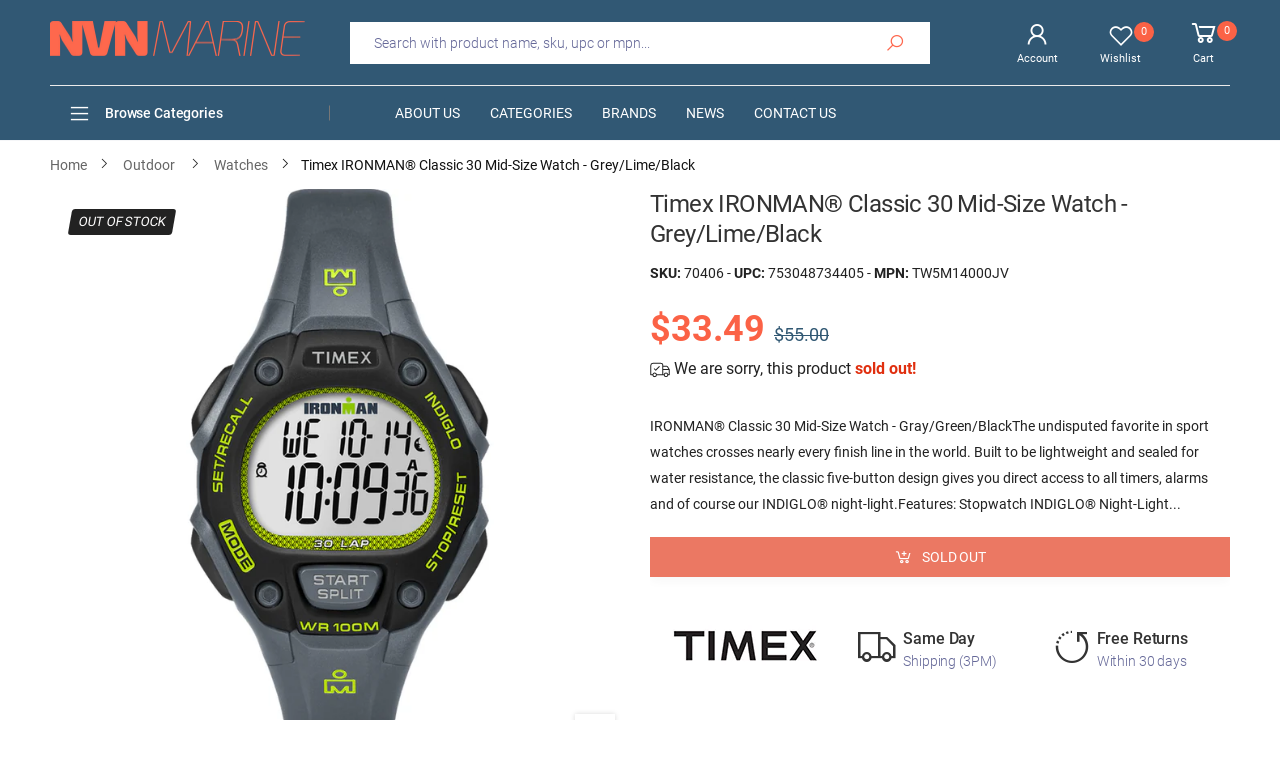

--- FILE ---
content_type: text/css
request_url: https://nvnmarine.com/cdn/shop/t/2/assets/style-speed.css?v=61574049896477127441703473095
body_size: 3402
content:
@font-face{font-family:Roboto;font-weight:100;font-style:normal;font-display:swap;src:url(//nvnmarine.com/cdn/fonts/roboto/roboto_n1.c0eade3702dbcdaf6bcfe2c3bb8a2cfd92b00f0a.woff2?h1=bnZubWFyaW5lLmNvbQ&h2=bnZtYXJpbmUuYWNjb3VudC5teXNob3BpZnkuY29t&hmac=17f84c6ff59c5f960ab91aeb91a0d71d47c9b0604cad2cb746ecfef65c6a641d) format("woff2"),url(//nvnmarine.com/cdn/fonts/roboto/roboto_n1.ba6a9df663e398c6d3f0837aeb2fa362341c7a09.woff?h1=bnZubWFyaW5lLmNvbQ&h2=bnZtYXJpbmUuYWNjb3VudC5teXNob3BpZnkuY29t&hmac=304868973503f3bdde431375ac3c6d7ba22be11dfe44502246db71ba786aeb30) format("woff")}@font-face{font-family:Roboto;font-weight:100;font-style:italic;font-display:swap;src:url(//nvnmarine.com/cdn/fonts/roboto/roboto_i1.14768b9c4382559e9f188f7918f75430d72ee651.woff2?h1=bnZubWFyaW5lLmNvbQ&h2=bnZtYXJpbmUuYWNjb3VudC5teXNob3BpZnkuY29t&hmac=b1d76bbc63557ebd7bcfe1e60b8498e3da1079f5b72405af96d66ec2646c1f64) format("woff2"),url(//nvnmarine.com/cdn/fonts/roboto/roboto_i1.15073f8149268ef52c7756457a9c09b213557c20.woff?h1=bnZubWFyaW5lLmNvbQ&h2=bnZtYXJpbmUuYWNjb3VudC5teXNob3BpZnkuY29t&hmac=8d30dc8024ea2c4bd7d863b1c209c6690365f7885bb3087dee58713fc0b18a85) format("woff")}@font-face{font-family:Roboto;font-weight:300;font-style:normal;font-display:swap;src:url(//nvnmarine.com/cdn/fonts/roboto/roboto_n3.fcf1a8ca0d134f200393562dbdc9f5836276782d.woff2?h1=bnZubWFyaW5lLmNvbQ&h2=bnZtYXJpbmUuYWNjb3VudC5teXNob3BpZnkuY29t&hmac=0cb498f54c7ad62e739bd54078e08a1ee18d663198d520e94da31b95da944a20) format("woff2"),url(//nvnmarine.com/cdn/fonts/roboto/roboto_n3.fa321b1ddee0338f7cf3bfb01c364bbc1b6a419a.woff?h1=bnZubWFyaW5lLmNvbQ&h2=bnZtYXJpbmUuYWNjb3VudC5teXNob3BpZnkuY29t&hmac=2f776cc62303dd04620e0a5632e281057a7df8248c55f4e5557068e733ac2708) format("woff")}@font-face{font-family:Roboto;font-weight:300;font-style:italic;font-display:swap;src:url(//nvnmarine.com/cdn/fonts/roboto/roboto_i3.822f1ceb4cac9d8a65193433be86f1fa41cc2dec.woff2?h1=bnZubWFyaW5lLmNvbQ&h2=bnZtYXJpbmUuYWNjb3VudC5teXNob3BpZnkuY29t&hmac=de668a3dfe7fcbe91fba7b0011c2fa461cc47ae216d4792f2f2bcce98358b349) format("woff2"),url(//nvnmarine.com/cdn/fonts/roboto/roboto_i3.f851bd42126845bf1959bbdd8e03e076fedf4a94.woff?h1=bnZubWFyaW5lLmNvbQ&h2=bnZtYXJpbmUuYWNjb3VudC5teXNob3BpZnkuY29t&hmac=18dee9a95113525ccb9a7312faf0d78ad97bcddf6841e2cd3c559d8fde3a5cd7) format("woff")}@font-face{font-family:Roboto;font-weight:400;font-style:normal;font-display:swap;src:url(//nvnmarine.com/cdn/fonts/roboto/roboto_n4.da808834c2315f31dd3910e2ae6b1a895d7f73f5.woff2?h1=bnZubWFyaW5lLmNvbQ&h2=bnZtYXJpbmUuYWNjb3VudC5teXNob3BpZnkuY29t&hmac=323e41fb86ca0a682b0274d3c8f399f6531590cae03a107cba6416bfaf0c3c28) format("woff2"),url(//nvnmarine.com/cdn/fonts/roboto/roboto_n4.a512c7b68cd7f12c72e1a5fd58e7f7315c552e93.woff?h1=bnZubWFyaW5lLmNvbQ&h2=bnZtYXJpbmUuYWNjb3VudC5teXNob3BpZnkuY29t&hmac=3681d04c0a70a40a05df619e882e2a0603cae22f96d20a3596782ff7fbdb0f15) format("woff")}@font-face{font-family:Roboto;font-weight:400;font-style:italic;font-display:swap;src:url(//nvnmarine.com/cdn/fonts/roboto/roboto_i4.f98951b4b9b6e1096fc799cd05debd098bd422ac.woff2?h1=bnZubWFyaW5lLmNvbQ&h2=bnZtYXJpbmUuYWNjb3VudC5teXNob3BpZnkuY29t&hmac=070d2753f8c0e81eacddba4b03a1e3209154bc9a3f6c468e0b16ed3a8deb2738) format("woff2"),url(//nvnmarine.com/cdn/fonts/roboto/roboto_i4.688a26691d45bc4053b6ae24a196cabdeedbc25c.woff?h1=bnZubWFyaW5lLmNvbQ&h2=bnZtYXJpbmUuYWNjb3VudC5teXNob3BpZnkuY29t&hmac=42ce2123e8f32402519c9b9048307d2733a228d50709b03ffe97088018695ec4) format("woff")}@font-face{font-family:Roboto;font-weight:500;font-style:normal;font-display:swap;src:url(//nvnmarine.com/cdn/fonts/roboto/roboto_n5.126dd24093e910b23578142c0183010eb1f2b9be.woff2?h1=bnZubWFyaW5lLmNvbQ&h2=bnZtYXJpbmUuYWNjb3VudC5teXNob3BpZnkuY29t&hmac=39b318a612492c9d1ee133dc6c8649fd05b5d587e812aa4b2aa15cdd9b401c80) format("woff2"),url(//nvnmarine.com/cdn/fonts/roboto/roboto_n5.ef0ac6b5ed77e19e95b9512154467a6fb9575078.woff?h1=bnZubWFyaW5lLmNvbQ&h2=bnZtYXJpbmUuYWNjb3VudC5teXNob3BpZnkuY29t&hmac=a85da42079b467d911d7f03d8fcb45abaef66d21a86314ab82e6ee839d333745) format("woff")}@font-face{font-family:Roboto;font-weight:500;font-style:italic;font-display:swap;src:url(//nvnmarine.com/cdn/fonts/roboto/roboto_i5.f36fc99adea860c14560731a265eca6bf8df6add.woff2?h1=bnZubWFyaW5lLmNvbQ&h2=bnZtYXJpbmUuYWNjb3VudC5teXNob3BpZnkuY29t&hmac=86b5da5a8016087e8722aae4b612cc369bb161f16ef07f102c185b4330371266) format("woff2"),url(//nvnmarine.com/cdn/fonts/roboto/roboto_i5.cfb884f4c639e5d79041e9a98ea9ebe9ef79543c.woff?h1=bnZubWFyaW5lLmNvbQ&h2=bnZtYXJpbmUuYWNjb3VudC5teXNob3BpZnkuY29t&hmac=1426930c09dff431456f73eef3bf420f0a4c0a62004c5bd8b4a9b5589447e9d4) format("woff")}@font-face{font-family:Roboto;font-weight:700;font-style:normal;font-display:swap;src:url(//nvnmarine.com/cdn/fonts/roboto/roboto_n7.51ede27d5b58491d9cf07ad184108da52fef80b4.woff2?h1=bnZubWFyaW5lLmNvbQ&h2=bnZtYXJpbmUuYWNjb3VudC5teXNob3BpZnkuY29t&hmac=4975eabd3f27499724f546101cf99a6e9a09090d9f849bf5f86f8432e1255d5a) format("woff2"),url(//nvnmarine.com/cdn/fonts/roboto/roboto_n7.1babbb6a27f91b14216bafa40bf222e08f6999f4.woff?h1=bnZubWFyaW5lLmNvbQ&h2=bnZtYXJpbmUuYWNjb3VudC5teXNob3BpZnkuY29t&hmac=96c8d78f63b1ab3b6e1acc1c13eeff25b2fe9dce872b8619fc93b4e5940a8c6e) format("woff")}@font-face{font-family:Roboto;font-weight:700;font-style:italic;font-display:swap;src:url(//nvnmarine.com/cdn/fonts/roboto/roboto_i7.9c922c35bb84952cfb17e8c1d42e440e75aa8ccf.woff2?h1=bnZubWFyaW5lLmNvbQ&h2=bnZtYXJpbmUuYWNjb3VudC5teXNob3BpZnkuY29t&hmac=8daf84754547a3c273b8f9de6ceeaf8960360789312a6237ade48b49b541a671) format("woff2"),url(//nvnmarine.com/cdn/fonts/roboto/roboto_i7.c50b5683f5731edb8040ff2110a54947108434de.woff?h1=bnZubWFyaW5lLmNvbQ&h2=bnZtYXJpbmUuYWNjb3VudC5teXNob3BpZnkuY29t&hmac=9ae75aa4d19550448ec0d31bd2734e0ab69b632689e1ca6fe1db74dfa2856fad) format("woff")}@font-face{font-family:Roboto;font-weight:900;font-style:normal;font-display:swap;src:url(//nvnmarine.com/cdn/fonts/roboto/roboto_n9.53d38598fbfdff3d54f7424818da582af4f7d230.woff2?h1=bnZubWFyaW5lLmNvbQ&h2=bnZtYXJpbmUuYWNjb3VudC5teXNob3BpZnkuY29t&hmac=4e62237c74ff5c03d86057d64cd8f40089ae59639d9d6cfc24bfb24d1d6b5724) format("woff2"),url(//nvnmarine.com/cdn/fonts/roboto/roboto_n9.f3669795f8a2d1263fcc5f16bb1988525e54c56f.woff?h1=bnZubWFyaW5lLmNvbQ&h2=bnZtYXJpbmUuYWNjb3VudC5teXNob3BpZnkuY29t&hmac=4d00ea37a1d140f6c63b17e0b11f6056b63fb3b250dbed77e3f8a40403797d02) format("woff")}@font-face{font-family:Roboto;font-weight:900;font-style:italic;font-display:swap;src:url(//nvnmarine.com/cdn/fonts/roboto/roboto_i9.dc8c05346a6e851c6b22fb4806fb90cf5d43836a.woff2?h1=bnZubWFyaW5lLmNvbQ&h2=bnZtYXJpbmUuYWNjb3VudC5teXNob3BpZnkuY29t&hmac=49d9a8f0b195d13c4438ef168e923713fb1e79cc90cb30ebdf69740967729c20) format("woff2"),url(//nvnmarine.com/cdn/fonts/roboto/roboto_i9.10f4df810ca3b4d1e239548592583b15c580d51f.woff?h1=bnZubWFyaW5lLmNvbQ&h2=bnZtYXJpbmUuYWNjb3VudC5teXNob3BpZnkuY29t&hmac=4a9b5bccff9ade9c2680f3a8c6ff3263d6b737a8664fcd436c384e7c8532618c) format("woff")}:root{--primary: #fb6246}*,*:before,*:after{box-sizing:border-box}html{font-size:62.5%!important;font-family:sans-serif;line-height:1.15;-webkit-text-size-adjust:100%;-ms-text-size-adjust:100%;-ms-overflow-style:scrollbar;-webkit-tap-highlight-color:rgba(0,0,0,0)}@media (min-width: 768px){html{font-size:62.5%!important}}body{margin:0;font: 400 1.4rem/1.86 Roboto,sans-serif;font-style:normal;color:#222;background-color:#fff;width:100%;background-position:center top;background-repeat:no-repeat;overflow-x:hidden!important}.wrap-container{background-color:#fff}::selection{color:#fff;background-color:#fb6246}:focus{outline:none!important}a{color:#fb6246}a:hover,a:focus{color:#fa4d2d}h1,.h1,h2,.h2,h3,.h3,h4,.h4,h5,.h5,h6,.h6{font-weight:500;line-height:1.1;margin-bottom:1.4rem;color:#333;letter-spacing:-.03em}h1,.h1{font-size:5rem}h2,.h2{font-size:4rem}h3,.h3{font-size:3rem}h4,.h4{font-size:2.4rem}h5,.h5{font-size:2rem;letter-spacing:-.025em}h6,.h6{font-size:1.6rem;letter-spacing:-.01em}header{height:auto!important}.kt-nav{font-family:Roboto,sans-serif,-apple-system,BlinkMacSystemFont,Segoe UI,"Apple Color Emoji","Segoe UI Emoji",Segoe UI Symbol,"Noto Color Emoji"!important;font-weight:400!important;font-style:normal!important}.kt-nav.main-menu>.menu-item>a{text-transform:uppercase;font-size:1.4rem}[data-slides-per-view="1"]:not(.swiper-container-initialized) .swiper-slide:nth-child(n+2){right:0}[data-slides-per-view="3"]:not(.swiper-container-initialized) .swiper-slide,[data-slides-per-view="4"]:not(.swiper-container-initialized) .swiper-slide,[data-slides-per-view="5"]:not(.swiper-container-initialized) .swiper-slide,[data-slides-per-view="6"]:not(.swiper-container-initialized) .swiper-slide,[data-slides-per-view="7"]:not(.swiper-container-initialized) .swiper-slide{float:left;max-width:50%;width:100%}[data-slides-per-view]:not(.swiper-container-initialized) .swiper-slide:nth-child(n+2){position:absolute;top:0;left:0;opacity:0;z-index:-1}[data-slides-per-view][data-direction=vertical]:not(.swiper-container-initialized) .swiper-slide:nth-child(n+2){position:static;top:auto;left:auto;opacity:1;z-index:0}@media (max-width: 375px){[data-slides-per-view="1"]:not(.swiper-container-initialized) .swiper-slide{max-width:100%}}@media (min-width: 375px){[data-slides-per-view="3"]:not(.swiper-container-initialized) .swiper-slide,[data-slides-per-view="4"]:not(.swiper-container-initialized) .swiper-slide,[data-slides-per-view="5"]:not(.swiper-container-initialized) .swiper-slide{max-width:calc(50% - 15px);margin-right:20px}[data-slides-per-view="3"]:not(.swiper-container-initialized) .swiper-slide:nth-child(2),[data-slides-per-view="4"]:not(.swiper-container-initialized) .swiper-slide:nth-child(2),[data-slides-per-view="5"]:not(.swiper-container-initialized) .swiper-slide:nth-child(2),[data-slides-per-view="6"]:not(.swiper-container-initialized) .swiper-slide:nth-child(2),[data-slides-per-view="7"]:not(.swiper-container-initialized) .swiper-slide:nth-child(2){position:static;opacity:1;z-index:auto}}@media (min-width: 768px){[data-slides-per-view="3"]:not(.swiper-container-initialized) .swiper-slide{max-width:calc(33.333333333% - 15px);margin-right:20px}[data-slides-per-view="4"]:not(.swiper-container-initialized) .swiper-slide{max-width:calc(25% - 15px);margin-right:20px}[data-slides-per-view="5"]:not(.swiper-container-initialized) .swiper-slide{max-width:calc(20% - 15px);margin-right:20px}[data-slides-per-view="6"]:not(.swiper-container-initialized) .swiper-slide{max-width:calc(16.6666666667% - 15px);margin-right:20px}[data-slides-per-view="7"]:not(.swiper-container-initialized) .swiper-slide{max-width:calc(14.2857142857% - 15px);margin-right:20px}[data-slides-per-view="3"]:not(.swiper-container-initialized) .swiper-slide:nth-child(3),[data-slides-per-view="4"]:not(.swiper-container-initialized) .swiper-slide:nth-child(3),[data-slides-per-view="4"]:not(.swiper-container-initialized) .swiper-slide:nth-child(4),[data-slides-per-view="5"]:not(.swiper-container-initialized) .swiper-slide:nth-child(3),[data-slides-per-view="5"]:not(.swiper-container-initialized) .swiper-slide:nth-child(4),[data-slides-per-view="5"]:not(.swiper-container-initialized) .swiper-slide:nth-child(5),[data-slides-per-view="6"]:not(.swiper-container-initialized) .swiper-slide:nth-child(3),[data-slides-per-view="6"]:not(.swiper-container-initialized) .swiper-slide:nth-child(4),[data-slides-per-view="6"]:not(.swiper-container-initialized) .swiper-slide:nth-child(5),[data-slides-per-view="6"]:not(.swiper-container-initialized) .swiper-slide:nth-child(6),[data-slides-per-view="7"]:not(.swiper-container-initialized) .swiper-slide:nth-child(3),[data-slides-per-view="7"]:not(.swiper-container-initialized) .swiper-slide:nth-child(4),[data-slides-per-view="7"]:not(.swiper-container-initialized) .swiper-slide:nth-child(5),[data-slides-per-view="7"]:not(.swiper-container-initialized) .swiper-slide:nth-child(6),[data-slides-per-view="7"]:not(.swiper-container-initialized) .swiper-slide:nth-child(7){position:static;opacity:1;z-index:auto}[data-slides-to-show][data-vertical=true]:not(.slick-initialized)>li{max-width:100%}}@media (max-width: 767px){.product-single__photos-item{max-width:100%}}.lazyload,.lazyloading{width:100%}.lazyload:not([data-bgset]),.lazyloading:not([data-bgset]){opacity:0}.lazyloading[data-include]{opacity:1;text-align:center}.lazyload[data-include],.lazyloading[data-include]{min-height:200px;position:relative}.lazyloading[data-include]:after{position:absolute;top:50%;margin-top:-20px;left:50%;margin-left:-34px}.lazyload[data-bgset],.videoWrapper{background-color:#eee}.aspectRatioPlaceholder{position:relative;overflow:hidden}.second-thumb img.lazyload{display:none!important}.product-item .product-thumb .primary-thumb img,.product-item .product-thumb .second-thumb img,.product-single__photo.aspectRatioPlaceholder img,.product-single__thumbnail.aspectRatioPlaceholder img{position:absolute;height:auto;width:auto;max-width:100.5%;max-height:100.5%;top:50%;left:50%;-ms-transform:translate(-50%,-50%);-webkit-transform:translate(-50%,-50%);transition:all .3s ease-in-out;-o-transition:all .3s ease-in-out;-ms-transition:all .3s ease-in-out;-moz-transition:all .3s ease-in-out;-webkit-transition:all .3s ease-in-out}.product-item .product-inner:hover .primary-thumb:not(:last-child) img{opacity:0}.product-item .product-inner:not(:hover) .second-thumb img{opacity:0;backface-visibility:hidden;-moz-backface-visibility:hidden;-webkit-backface-visibility:hidden}.product-item .product-inner:not(:hover) .second-thumb .loading-second-thumb{display:none}.product-item .product-inner:hover .second-thumb img{display:block!important;animation:fade1 .5s}@keyframes fade1{0%{opacity:0}to{opacity:1}}.grid-item.list .product-inner:not(:hover) .second-thumb img{-ms-transform:translate(-55%,-50%);-webkit-transform:translate(-55%,-50%);transform:translate(-55%,-50%)}.product-item .hassecond-thumb .second-thumb{width:100%}.product-item .product-inner .primary-thumb img.lazyload:not([src]),.product-item .product-inner .second-thumb img.lazyload:not([src]),.product-item .product-inner .primary-thumb img.lazyloading:not([src]),.product-item .product-inner .second-thumb img.lazyloading:not([src]){width:100%;opacity:0}.product-inner .aspectRatio:not(.aspectRatioPlaceholder) .primary-thumb img{position:static;display:inline-block;transform:none;-ms-transform:none;-webkit-transform:none}.product-inner .aspectRatio:not(.aspectRatioPlaceholder) .primary-thumb img,.product-inner .aspectRatio:not(.aspectRatioPlaceholder) .second-thumb img{width:100%}.is-cover .nonheight img{max-height:none!important;width:100.5%!important}.is-cover .nonwidth img{max-width:none!important;height:100.5%!important;width:100.5%}.is-cover .nonwidth_.nonheight img{max-height:none!important;width:100.5%!important}.is-cover .nonheight_.nonwidth img{max-width:none!important;height:100.5%!important}.is-contain .nonheight img{height:100.5%!important}.is-contain .nonwidth img{width:100.5%!important}.is-contain .nonwidth_.nonheight img{height:100.5%!important}.is-contain .nonheight_.nonwidth img{width:100.5%!important}.product-item .product-thumb .is-default img{width:100.5%;max-width:none;max-height:none}.shopify-section:after{display:block;clear:both;content:""}[data-rating="0.0"]{display:none!important}.owl-carousel.nav-style1 .owl-prev .icon,.owl-carousel.nav-style1 .owl-next .icon{font-family:Roboto!important}.clearfix:before,.clearfix:after{display:table;content:" "}.clearfix:after{clear:both}@font-face{font-family:Flaming;src:url(//nvnmarine.com/cdn/shop/t/2/assets/flaming-webfont.woff2?v=19953284043012408971588847259) format("woff2"),url(//nvnmarine.com/cdn/shop/t/2/assets/flaming-webfont.woff?v=167615567075751830921588847259) format("woff");font-display:swap}.aspectRatioPlaceholder{display:block;height:0;width:100%;padding-bottom:100%}#qsShowUp .aspectRatioPlaceholder{padding-bottom:100%!important}@media (max-width: 991px){.product-page[data-images-layout=masonry] .aspectRatioPlaceholder{padding-bottom:100%!important;background-color:transparent}}.aspectRatioPlaceholder,.imagecontainer-img{background-color:#eee}.img__banner:not(.none-bg){background-color:#eee}.product-thumb .second-thumb img.lazyloading+.loading-img,.product-single__photo-image.lazyloading+.loading-img{position:absolute;top:50%;left:50%;margin-top:-17px;margin-left:-17px;z-index:11;width:35px;height:35px;background-image:url(//nvnmarine.com/cdn/shop/t/2/assets/Infinity-1.2s-68px-Color.svg?v=55040115408943705991592680321);background-size:contain;background-repeat:no-repeat}.imagecontainer{position:relative;width:100%;overflow:hidden;display:block}.imagecontainer:before{content:"";display:block;width:100%;height:0}.imagecontainer figure{margin:0}.imagecontainer-img{position:absolute;top:0;left:0;width:100%;height:100%;border:0;background-repeat:no-repeat;background-position:center;transition:.4s transform,.4s opacity}.is-contain.imagecontainer .imagecontainer-img{background-size:contain}.is-cover.imagecontainer .imagecontainer-img{background-size:cover}.wait-for-css{display:none}.wait-for-css.wait-inline{display:block;opacity:0;visibility:hidden}.template-cart .block-minicart{pointer-events:none}.tooltip-inner{padding-bottom:.5rem!important;font-size:1.3rem}@media (min-width: 576px){.main-image:not(.oneImagePhoto)[data-vertical=true]{-ms-flex:0 0 79.6666667%;flex:0 0 79.6666667%;max-width:79.6666667%}.thumbnails[data-vertical=true]{-ms-flex:0 0 20.3333333%;flex:0 0 20.3333333%;max-width:20.3333333%}}@font-face{font-family:molla;src:url(//nvnmarine.com/cdn/shop/t/2/assets/midas.eot?v=31299843409529248911588847276);src:url(//nvnmarine.com/cdn/shop/t/2/assets/midas.eot?v=31299843409529248911588847276#iefix) format("embedded-opentype"),url(//nvnmarine.com/cdn/shop/t/2/assets/midas.woff2?v=37795335809315635471588847278) format("woff2"),url(//nvnmarine.com/cdn/shop/t/2/assets/midas.woff?v=90346332518966299431588847278) format("woff"),url(//nvnmarine.com/cdn/shop/t/2/assets/midas.ttf?v=16450303158229394351588847277) format("truetype"),url(//nvnmarine.com/cdn/shop/t/2/assets/midas.svg?v=139579701859308639431588847277#midas) format("svg");font-display:swap;font-weight:400;font-style:normal}[class^=fkt-],[class*=" fkt-"]{display:inline-block;-webkit-transition:color .3s;transition:color .3s}[class^=fkt-]:before,[class*=" fkt-"]:before{font-family:molla;font-style:normal;font-weight:400;speak:none;display:inline-block;text-decoration:inherit;text-align:center;font-variant:normal;text-transform:none;line-height:1;-webkit-font-smoothing:antialiased;-moz-osx-font-smoothing:grayscale}.btn [class^=fkt-],.btn [class*=" fkt-"],a>[class^=fkt-],a>[class*=" fkt-"]{-webkit-transition:color 0s;transition:color 0s}.fkt-search:before{content:"\f2eb"}.fkt-user:before{content:"\f364"}.fkt-heart-o:before{content:"\f234"}.fkt-shopping-cart:before{content:"\f2fa"}
/*# sourceMappingURL=/cdn/shop/t/2/assets/style-speed.css.map?v=61574049896477127441703473095 */


--- FILE ---
content_type: text/javascript
request_url: https://nvnmarine.com/cdn/shop/t/2/assets/theme_footer_js.js?v=166580259364636291271713796049
body_size: 2274
content:
theme.library=v=1148938425880619e14,theme.crr_library=localStorage.getItem("library")||"[]",theme.strings={inStock:"In stock",outOfStock:"Out Of Stock",soldOut:"Sold out",addToCart:"Add to cart",addedToCart:"Has in cart",contact:"Contact",remove:"Remove",empty:"Your bag is currently empty.",cartItem:"You have <span class='text-bold'>(1 item)</span> in your bag",cartItems:"You have <span class='text-bold'>(2 items)</span> in your bag",cartItemText:"item",cartItemsText:"items",titleTotal:"Subtotal",noimage:"//nvnmarine.com/cdn/shop/t/2/assets/noimage.gif?3158",infoButton:"Info",customButton:"Custom",cdday:"Days",cdhrs:"Hours",cdmin:"Minutes",cdsecs:"Seconds",nll_error_mesenger:"Could not connect to the registration server. Please try again later.",nll_success_mesenger:'THANK YOU FOR SUBSCRIBING!</br>Use the <span class="code"></span> code to get a discount on the first purchase.',aspect_ratio:"1/1",search_dropdown_pages:"Pages",search_dropdown_articles:"From the Molla",search_dropdown_no_results:"Your search did not yield any results."},theme.productStrings={sizeGuide:"Size guide",addToCart:"Add to cart",preOrder:"Pre order",selectOption:"Select options",soldOut:"Sold out",inStock:"In stock",outOfStock:"Out Of Stock",unavailable:"Unavailable",onlyLeft:"Only <span>1</span> left",onSale:"Sale",stockMessage:["Hurry! Only "," left in stock."],label_select:"Select a ",viewMoreVariants:"More",addToWishlist:"Add to Wishlist",viewWishlist:"View my Wishlist"},theme.function={multiCurrency:!0,autoCurrency:!0,searchAjax:!0,searchByCollection:!1,searchAjaxTypes:"product",vrsgallery:!0,quickshop:"true",quickview:!1,fquickview:"false",use_am_popup:!1,use_thumb_hidden_on_mb:!1,productImgType:"normal",productOptionStyle:[{name:"Color",style:"combobox",color_watched:!0,op_attach:!1,op_pre_select:!0},{name:"Size",style:"combobox",color_watched:!1,op_attach:!0,op_pre_select:!1},{name:"",style:"combobox",color_watched:!1,op_attach:!1,op_pre_select:!1},{name:"",style:"combobox",color_watched:!1,op_attach:!1,op_pre_select:!1},{name:"",style:"combobox",color_watched:!1,op_attach:!1,op_pre_select:!1}],productGridOptionStyle:[{name:"Color",style:"circle _small",color_watched:!0,sw_style:"color"},{name:"Size",style:"list list_1",color_watched:!1,sw_style:"color"},{name:"",style:"list list_1",color_watched:!1,sw_style:"color"},{name:"",style:"list list_1",color_watched:!1,sw_style:"color"},{name:"",style:"list list_1",color_watched:!1,sw_style:"color"}],photoZoom:!0,nll_ajax:!0,ajax_cart:"popup",sticky_icon_cart:null,cart_shipping_calculator:!1,textInListShipping:" on order over ",textInListShippingMax:" on order under ",product_delivery:{offSaturday:!1,offSunday:!0,offDays:["23/12/****","24/12/****","01/01/****"],fromDate:2,toDate:7},countdown_timezone:!0,timezone:"America/New_York",timenow:{h:"8",i:"59",s:"60",timeNow:"2024/04/22",hNow:"10",iNow:"27",sNow:"29"}},theme.compare={remove:"Remove"},theme.gadget={cookies_infor:!1,newsletter_popup:!1,shipTo:!0},theme.suggest={enable:!1,collection_opj:"bestsellers",delay_time:5e4,show_time:5600,use_fake_location:!0,arr_fake_location:["California","California","California","California","California","California","California","California","Texas","Texas","Texas","Texas","Texas","Texas","Floria","Floria","Floria","Floria","Floria","New York","New York","New York","New York","New York","New York","New York","New York","New York","New York","New York","New York","New York","Pennsylvania","Pennsylvania","Pennsylvania","Illinois","Illinois","Illinois","Ohio","Ohio","Georgia","North Carolina","Michigan","New Jersey","Virginia","Georgia","North Carolina","Michigan","New Jersey","Virginia","Washington","Arizona","Massachusetts","Tennessee","Indiana","Missouri","Maryland","Wisconsin","Colorado","Minnesota","South Carolina","Alabama","Louisiana","Kentucky","Oregon","Oklahoma","Connecticut","Iowa","Utah","Arkansas","Nevada","Mississippi","Kansas"]},theme.extensions={ktToolsCss:"//nvnmarine.com/cdn/shop/t/2/assets/ktTools.scss.css?v=22945105168615461471588847330",ktToolsJs:"//nvnmarine.com/cdn/shop/t/2/assets/ktTools.js?v=23518685763435140231588847330",ktToolsSlideshowJs:"//nvnmarine.com/cdn/shop/t/2/assets/ktTools.slideshow.js?v=178515918866769774411703473095",adminThemeTool:"//nvnmarine.com/cdn/shop/t/2/assets/adminThemeTool.scss.css?v=26032429354608457171588847254",ktToolsSettingsPreset:"//nvnmarine.com/cdn/shop/t/2/assets/settings_preset.js?3158"};const firstLink=document.getElementsByTagName("link")[0],headDocument=document.head,bodyDocument=document.body;theme.crr_library.length==0&&localStorage.setItem("library","[]"),window._handleize=function(str){return str=str.toLowerCase().replace(/'|"|\(|\)|\[|\]/g,"").replace(/\W+/g,"-"),str.replace(/^-+|-+$/g,"")},window._snakeCase=function(str){return str=str.toLowerCase().replace(/'|"|\(|\)|\[|\]/g,"").replace(/\W+/g,"_"),str.replace(/^-+|-+$/g,"")},typeof KT>"u"&&(KT={}),KT.checkVersion=function(name_item){name_item=name_item.split("/")[name_item.split("/").length-1];var version=!1;localStorage.getItem(name_item)||(version=!0);var libs_ver=JSON.parse(theme.crr_library);if(libs_ver.length&&libs_ver.findIndex(function(obj){return obj.name==name_item})!==-1){var objIndex=libs_ver.findIndex(function(obj){return obj.name==name_item});parseFloat(libs_ver[objIndex].ver)!==theme.library&&(libs_ver[objIndex].ver=theme.library,localStorage.setItem("library",JSON.stringify(libs_ver)),version=!0)}else libs_ver.findIndex(function(obj){return obj.name==name_item})===-1&&(version=!0);return version},KT.pushVersion=function(name_item){var libs_ver=JSON.parse(theme.crr_library);if(libs_ver.length&&libs_ver.findIndex(function(obj2){return obj2.name==name_item})!==-1){var objIndex=libs_ver.findIndex(function(obj2){return obj2.name==name_item});parseFloat(libs_ver[objIndex].ver)!==theme.library&&(libs_ver[objIndex].ver=theme.library,localStorage.setItem("library",JSON.stringify(libs_ver)))}else{var obj={name:name_item,ver:theme.library};libs_ver.push(obj),localStorage.setItem("library",JSON.stringify(libs_ver))}theme.crr_library=localStorage.getItem("library")||"[]"},KT.loadScript=function(id,callback){let css_url="",js_url="",done=!1;if($("#"+id).length||$("#"+id).length)checkExists(id,js_url);else{if(id=="magnific-popup"&&$("#magnific-popup-css").length<=0)css_url="//nvnmarine.com/cdn/shop/t/2/assets/magnific-popup.min.css",js_url="//nvnmarine.com/cdn/shop/t/2/assets/jquery.magnific-popup.min.js";else if(id=="threesixty"&&$("#threesixty-css").length<=0)css_url="//nvnmarine.com/cdn/shop/t/2/assets/threesixty.min.css",js_url="//nvnmarine.com/cdn/shop/t/2/assets/threesixty.min.js";else if(id=="photo-swipe"&&$("#photo-swipe-css").length<=0)css_url="//nvnmarine.com/cdn/shop/t/2/assets/photoswipe-ui.min.css",js_url="//nvnmarine.com/cdn/shop/t/2/assets/photoswipe-ui.min.js";else if(id=="YTPlayer")css_url="//nvnmarine.com/cdn/shop/t/2/assets/jquery.mb.YTPlayer.min.css",js_url="//nvnmarine.com/cdn/shop/t/2/assets/jquery.mb.YTPlayer.min.js";else if(id=="swiper")js_url="//nvnmarine.com/cdn/shop/t/2/assets/swiper.min.js";else if(id=="pjax")js_url="//nvnmarine.com/cdn/shop/t/2/assets/jquery.pjax.min.js";else if(id=="imagesloaded")js_url="//nvnmarine.com/cdn/shop/t/2/assets/imagesloaded.pkgd.min.js";else if(id=="isotope")js_url="//nvnmarine.com/cdn/shop/t/2/assets/isotope-plus.pkgd.min.js";else if(id=="instafeed")js_url="//nvnmarine.com/cdn/shop/t/2/assets/instafeed.min.js";else if(id=="countdown")js_url="//nvnmarine.com/cdn/shop/t/2/assets/jquery.countdown.min.js";else if(id=="countto")js_url="//nvnmarine.com/cdn/shop/t/2/assets/jquery.countTo.min.js";else if(id=="moment")js_url="//nvnmarine.com/cdn/shop/t/2/assets/moment.min.js";else if(id=="moment-zone")js_url="//nvnmarine.com/cdn/shop/t/2/assets/moment-timezone-with-data.min.js";else if(id=="momentlocale"){if(shopLocale==="en"){handleLoad();return}js_url="//cdnjs.cloudflare.com/ajax/libs/moment.js/2.24.0/locale/"+shopLocale+".js"}else id=="zoom"?js_url="//nvnmarine.com/cdn/shop/t/2/assets/jquery.zoom.min.js":id=="parallax"?js_url="//nvnmarine.com/cdn/shop/t/2/assets/jquery.parallax_mousemove.js":id=="tippy"?js_url="//nvnmarine.com/cdn/shop/t/2/assets/tippy-bundle.iife.min.js":id=="color_sw"?css_url="//nvnmarine.com/cdn/shop/t/2/assets/swatch-color.css":id=="animate"?css_url="//nvnmarine.com/cdn/shop/t/2/assets/animate.min.css":id=="adminThemeCss"?css_url="//nvnmarine.com/cdn/shop/t/2/assets/adminThemeTool.scss.css":id=="shopify-currency"?js_url="//cdn.shopify.com/s/javascripts/currencies.js":id=="shipping"?js_url="//nvnmarine.com/cdn/shop/t/2/assets/jquery.currency-shipping.min.js?v=102374127237432738871588847267":id=="plyr"?(css_url="//cdn.shopify.com/shopifycloud/shopify-plyr/v1.1/shopify-plyr.css",js_url="//cdn.shopify.com/shopifycloud/shopify-plyr/v1.0/shopify-plyr.en.js"):id=="shopify-xr"?js_url="//cdn.shopify.com/shopifycloud/shopify-xr-js/v1.0/shopify-xr.en.js":id=="model-viewer-ui"?(css_url="//cdn.shopify.com/shopifycloud/model-viewer-ui/assets/v1.0/model-viewer-ui.css",js_url="//cdn.shopify.com/shopifycloud/model-viewer-ui/v1.0/model-viewer-ui.en.js"):id=="theme-alert"&&(js_url="//nvnmarine.com/cdn/shop/t/2/assets/theme-alert.js?v=70877497674672379691588847329");done=!1,ajaxLoad(id,css_url,js_url)}function ajaxLoad(name,css_url2,js_url2){if(css_url2!==""){var scr_css=document.createElement("link");scr_css.type="text/css",scr_css.rel="stylesheet",scr_css.id=name+"-css",scr_css.href=css_url2,scr_css.onerror=function(){alert("Error loading css "+this.href)},headDocument.insertBefore(scr_css,firstLink)}if(js_url2!==""){var scr_js=document.createElement("script");scr_js.type="text/javascript",scr_js.async=!0,scr_js.src=js_url2,scr_js.id=name,scr_js.onload=checkExists(name,js_url2),scr_js.onerror=function(){alert("Error loading js "+this.src)},bodyDocument.appendChild(scr_js)}}function checkExists(id2,js_url2){var callbackTimer=setInterval(function(){if(id2=="swiper"&&typeof Swiper=="function"||id2=="owl-carousel"&&typeof $.fn.owlCarousel=="function"||id2=="slick-slide"&&typeof $.fn.slick=="function"||id2=="moment"&&typeof moment=="function"||id2=="moment-zone"&&typeof moment.tz=="function"||id2=="magnific-popup"&&typeof $.fn.magnificPopup=="function"||id2=="imagesloaded"&&typeof $.fn.imagesLoaded=="function"||id2=="isotope"&&typeof $.fn.isotope=="function"||id2=="YTPlayer"&&typeof jQuery.fn.YTPlayer=="function"||id2=="parallax"&&typeof $.fn.mouseMove=="function"||id2=="countdown"&&typeof $.fn.countdown=="function"||id2=="countto"&&typeof $.fn.countTo=="function"||id2=="magnific-popup"&&typeof $.fn.magnificPopup=="function"||id2=="instafeed"&&typeof Instafeed=="function"||id2=="momentlocale"&&moment.locale()==shopLocale||id2=="zoom"&&typeof $.fn.zoom=="function"||id2==="pjax"&&typeof $.fn.pjax=="function"||id2==="photo-swipe"&&typeof PhotoSwipe=="function"||id2==="threesixty"&&typeof $jq=="function"&&typeof $jq.fn.ThreeSixty=="function"||id2==="tippy"&&typeof tippy=="function"||id2==="shipping"&&typeof Kt_currency.convertAll=="function"||id2==="shopify-currency"&&typeof Currency<"u"||id2==="plyr"&&typeof Shopify.Plyr=="function"||id2==="shopify-xr"&&typeof ShopifyXR<"u"||id2==="model-viewer-ui"&&typeof Shopify.ModelViewerUI=="function"||id2==="theme-alert"&&typeof KT_Alert<"u")return handleLoad(),clearInterval(callbackTimer),!0},100)}function handleLoad(){done||(done=!0,callback(js_url,"ok"))}};
//# sourceMappingURL=/cdn/shop/t/2/assets/theme_footer_js.js.map?v=166580259364636291271713796049
